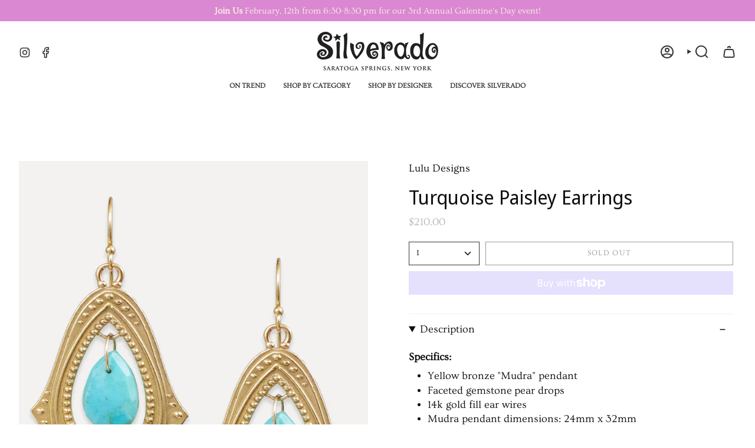

--- FILE ---
content_type: text/html; charset=utf-8
request_url: https://silveradosaratoga.com/products/turquoise-paisley-earrings?section_id=api-product-grid-item
body_size: 725
content:
<div id="shopify-section-api-product-grid-item" class="shopify-section">

<div data-api-content>
<div class="grid-item product-item product-item--centered product-item--outer-text "
  id="product-item--api-product-grid-item-7670985687200"
  data-grid-item
>
  <div class="product-item__image double__image" data-product-image>
    <a class="product-link" href="/products/turquoise-paisley-earrings" aria-label="Turquoise Paisley Earrings" data-product-link="/products/turquoise-paisley-earrings"><div class="product-item__bg" data-product-image-default><figure class="image-wrapper image-wrapper--cover lazy-image lazy-image--backfill is-loading" style="--aspect-ratio: 1;" data-aos="img-in"
  data-aos-delay="0"
  data-aos-duration="800"
  data-aos-anchor="#product-item--api-product-grid-item-7670985687200"
  data-aos-easing="ease-out-quart"><img src="//silveradosaratoga.com/cdn/shop/files/Earring_Paisley_Turquoise_jpg.webp?crop=center&amp;height=800&amp;v=1743004512&amp;width=800" alt="" width="800" height="800" loading="eager" srcset="//silveradosaratoga.com/cdn/shop/files/Earring_Paisley_Turquoise_jpg.webp?v=1743004512&amp;width=136 136w, //silveradosaratoga.com/cdn/shop/files/Earring_Paisley_Turquoise_jpg.webp?v=1743004512&amp;width=160 160w, //silveradosaratoga.com/cdn/shop/files/Earring_Paisley_Turquoise_jpg.webp?v=1743004512&amp;width=180 180w, //silveradosaratoga.com/cdn/shop/files/Earring_Paisley_Turquoise_jpg.webp?v=1743004512&amp;width=220 220w, //silveradosaratoga.com/cdn/shop/files/Earring_Paisley_Turquoise_jpg.webp?v=1743004512&amp;width=254 254w, //silveradosaratoga.com/cdn/shop/files/Earring_Paisley_Turquoise_jpg.webp?v=1743004512&amp;width=284 284w, //silveradosaratoga.com/cdn/shop/files/Earring_Paisley_Turquoise_jpg.webp?v=1743004512&amp;width=292 292w, //silveradosaratoga.com/cdn/shop/files/Earring_Paisley_Turquoise_jpg.webp?v=1743004512&amp;width=320 320w, //silveradosaratoga.com/cdn/shop/files/Earring_Paisley_Turquoise_jpg.webp?v=1743004512&amp;width=480 480w, //silveradosaratoga.com/cdn/shop/files/Earring_Paisley_Turquoise_jpg.webp?v=1743004512&amp;width=528 528w, //silveradosaratoga.com/cdn/shop/files/Earring_Paisley_Turquoise_jpg.webp?v=1743004512&amp;width=640 640w, //silveradosaratoga.com/cdn/shop/files/Earring_Paisley_Turquoise_jpg.webp?v=1743004512&amp;width=720 720w, //silveradosaratoga.com/cdn/shop/files/Earring_Paisley_Turquoise_jpg.webp?v=1743004512&amp;width=800 800w" sizes="(min-width: 1400px) calc(100vw / 4), (min-width: 750px) calc(100vw / 2), (min-width: 480px) calc(100vw / 2), calc(100vw / 1)" fetchpriority="high" class=" fit-cover is-loading ">
</figure>

&nbsp;</div><deferred-image class="product-item__bg__under">
              <template><figure class="image-wrapper image-wrapper--cover lazy-image lazy-image--backfill is-loading" style="--aspect-ratio: 1;"><img src="//silveradosaratoga.com/cdn/shop/files/paisley-2_072b4706-8439-4131-839c-3e11cb99871d_jpg.webp?crop=center&amp;height=800&amp;v=1743004777&amp;width=800" alt="" width="800" height="800" loading="lazy" srcset="//silveradosaratoga.com/cdn/shop/files/paisley-2_072b4706-8439-4131-839c-3e11cb99871d_jpg.webp?v=1743004777&amp;width=136 136w, //silveradosaratoga.com/cdn/shop/files/paisley-2_072b4706-8439-4131-839c-3e11cb99871d_jpg.webp?v=1743004777&amp;width=160 160w, //silveradosaratoga.com/cdn/shop/files/paisley-2_072b4706-8439-4131-839c-3e11cb99871d_jpg.webp?v=1743004777&amp;width=180 180w, //silveradosaratoga.com/cdn/shop/files/paisley-2_072b4706-8439-4131-839c-3e11cb99871d_jpg.webp?v=1743004777&amp;width=220 220w, //silveradosaratoga.com/cdn/shop/files/paisley-2_072b4706-8439-4131-839c-3e11cb99871d_jpg.webp?v=1743004777&amp;width=254 254w, //silveradosaratoga.com/cdn/shop/files/paisley-2_072b4706-8439-4131-839c-3e11cb99871d_jpg.webp?v=1743004777&amp;width=284 284w, //silveradosaratoga.com/cdn/shop/files/paisley-2_072b4706-8439-4131-839c-3e11cb99871d_jpg.webp?v=1743004777&amp;width=292 292w, //silveradosaratoga.com/cdn/shop/files/paisley-2_072b4706-8439-4131-839c-3e11cb99871d_jpg.webp?v=1743004777&amp;width=320 320w, //silveradosaratoga.com/cdn/shop/files/paisley-2_072b4706-8439-4131-839c-3e11cb99871d_jpg.webp?v=1743004777&amp;width=480 480w, //silveradosaratoga.com/cdn/shop/files/paisley-2_072b4706-8439-4131-839c-3e11cb99871d_jpg.webp?v=1743004777&amp;width=528 528w, //silveradosaratoga.com/cdn/shop/files/paisley-2_072b4706-8439-4131-839c-3e11cb99871d_jpg.webp?v=1743004777&amp;width=640 640w, //silveradosaratoga.com/cdn/shop/files/paisley-2_072b4706-8439-4131-839c-3e11cb99871d_jpg.webp?v=1743004777&amp;width=720 720w, //silveradosaratoga.com/cdn/shop/files/paisley-2_072b4706-8439-4131-839c-3e11cb99871d_jpg.webp?v=1743004777&amp;width=800 800w" sizes="(min-width: 1400px) calc(100vw / 4), (min-width: 750px) calc(100vw / 2), (min-width: 480px) calc(100vw / 2), calc(100vw / 1)" class=" fit-cover is-loading ">
</figure>
</template>
            </deferred-image></a>

    
  </div>

  <div class="product-information" data-product-information>
    <div class="product-item__info">
      <a class="product-link" href="/products/turquoise-paisley-earrings" aria-label="Turquoise Paisley Earrings" data-product-link="/products/turquoise-paisley-earrings"><p class="product-item__title">Turquoise Paisley Earrings</p>

        <div class="product-item__price__holder"><div class="product-item__price" data-product-price>
            
<span class="price">
  
    <span class="sold-out">Sold Out</span>
  
</span>

          </div>
        </div>
      </a></div>
  </div>
</div></div></div>